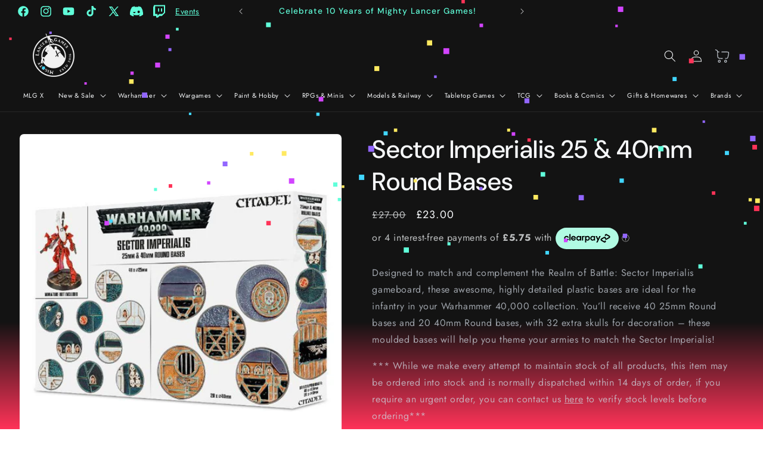

--- FILE ---
content_type: text/html
request_url: https://placement-api.clearpay.co.uk/?mpid=mighty-lancer-games.myshopify.com&placementid=null&pageType=null&zoid=9.0.85
body_size: 1035
content:

  <!DOCTYPE html>
  <html>
  <head>
      <link rel='icon' href='data:,' />
      <meta http-equiv="Content-Security-Policy"
          content="base-uri 'self'; default-src 'self'; font-src 'self'; style-src 'self'; script-src 'self' https://cdn.jsdelivr.net/npm/zoid@9.0.85/dist/zoid.min.js; img-src 'self'; connect-src 'self'; frame-src 'self'">
      <title></title>
      <link rel="preload" href="/index.js" as="script" />
      <link rel="preload" href="https://cdn.jsdelivr.net/npm/zoid@9.0.85/dist/zoid.min.js" integrity="sha384-67MznxkYtbE8teNrhdkvnzQBmeiErnMskO7eD8QwolLpdUliTdivKWx0ANHgw+w8" as="script" crossorigin="anonymous" />
      <div id="__AP_DATA__" hidden>
        {"errors":{"mcr":null},"mcrResponse":{"data":{"errors":[],"config":{"mpId":"mighty-lancer-games.myshopify.com","createdAt":"2025-01-28T22:40:05.097310807Z","updatedAt":"2025-01-30T10:57:40.737027512Z","config":{"consumerLending":{"metadata":{"shouldForceCache":false,"isProductEnabled":false,"expiresAt":1738106200697,"ttl":900,"updatedAt":"2025-01-28T23:01:40.697174645Z","version":0},"details":{}},"interestFreePayment":{"metadata":{"shouldForceCache":false,"isProductEnabled":true,"expiresAt":1738106200697,"ttl":900,"updatedAt":"2025-01-28T23:01:40.697174645Z","version":0},"details":{"minimumAmount":{"amount":"1.0","currency":"GBP"},"maximumAmount":{"amount":"1200.0","currency":"GBP"},"cbt":{"enabled":false,"countries":[],"limits":{}}}},"merchantAttributes":{"metadata":{"shouldForceCache":false,"isProductEnabled":true,"expiresAt":1738106200697,"ttl":900,"updatedAt":"2025-01-28T23:01:40.697174645Z","version":0},"details":{"analyticsEnabled":false,"tradingCountry":"GB","storeURI":"https://www.mightylancergames.co.uk","tradingName":"Mighty Lancer Games LTD","vpuf":true}},"onsitePlacements":{"metadata":{"expiresAt":1738235560736,"ttl":900,"updatedAt":"2025-01-30T10:57:40.736992411Z","version":0},"details":{"onsitePlacements":{"6bb1c734-2a9d-414d-a966-a3b7c0236a8e":{"placementId":"6bb1c734-2a9d-414d-a966-a3b7c0236a8e","pageType":"product","enabled":true,"type":"price-paragraph","introText":"or","logoType":"badge","badgeTheme":"black-on-mint","lockupTheme":"black","modalTheme":"mint","modalLinkStyle":"circled-info-icon","paymentAmountIsBold":false,"promoRenderStyle":"promo-with-get-and-payments","size":"md","showIfOutsideLimits":true,"showInterestFree":true,"showLowerLimit":true,"showUpperLimit":true,"showWith":true,"showPaymentAmount":true},"a6490b76-5d10-46a9-bb0d-172f616682c1":{"placementId":"a6490b76-5d10-46a9-bb0d-172f616682c1","pageType":"cart","enabled":true,"type":"price-paragraph","introText":"or","logoType":"badge","badgeTheme":"black-on-mint","lockupTheme":"black","modalTheme":"mint","modalLinkStyle":"circled-info-icon","paymentAmountIsBold":false,"promoRenderStyle":"promo-with-get-and-payments","size":"md","showIfOutsideLimits":true,"showInterestFree":true,"showLowerLimit":true,"showUpperLimit":true,"showWith":true,"showPaymentAmount":true}}}},"cashAppPay":{"metadata":{"shouldForceCache":false,"isProductEnabled":false,"expiresAt":1738106200697,"ttl":900,"updatedAt":"2025-01-28T23:01:40.697174645Z","version":0},"details":{"enabledForOrders":false,"integrationCompleted":false}},"promotionalData":{"metadata":{"version":0},"details":{"consumerLendingPromotions":[]}}}}},"errors":null,"status":200},"brand":"clearpay","meta":{"version":"0.35.4"}}
      </div>
  </head>
  <body></body>
  <script src="/index.js" type="application/javascript"></script>
  </html>
  

--- FILE ---
content_type: text/javascript
request_url: https://www.mightylancergames.co.uk/cdn/shop/t/68/assets/pposubscribe.js?v=114998084946202400991767353501
body_size: -381
content:
document.addEventListener("DOMContentLoaded",function(){if(new URLSearchParams(window.location.search).has("pposubscribed")){const messageDiv=document.createElement("div");messageDiv.textContent="Success! You have been added to the pre-order list.",messageDiv.style.position="fixed",messageDiv.style.top="10px",messageDiv.style.left="50%",messageDiv.style.transform="translateX(-50%)",messageDiv.style.backgroundColor="#4CAF50",messageDiv.style.color="white",messageDiv.style.padding="10px 20px",messageDiv.style.borderRadius="5px",messageDiv.style.zIndex="1000",document.body.appendChild(messageDiv),setTimeout(()=>{messageDiv.remove()},5e3);const newUrl=window.location.origin+window.location.pathname;window.history.replaceState({},document.title,newUrl)}});
//# sourceMappingURL=/cdn/shop/t/68/assets/pposubscribe.js.map?v=114998084946202400991767353501
